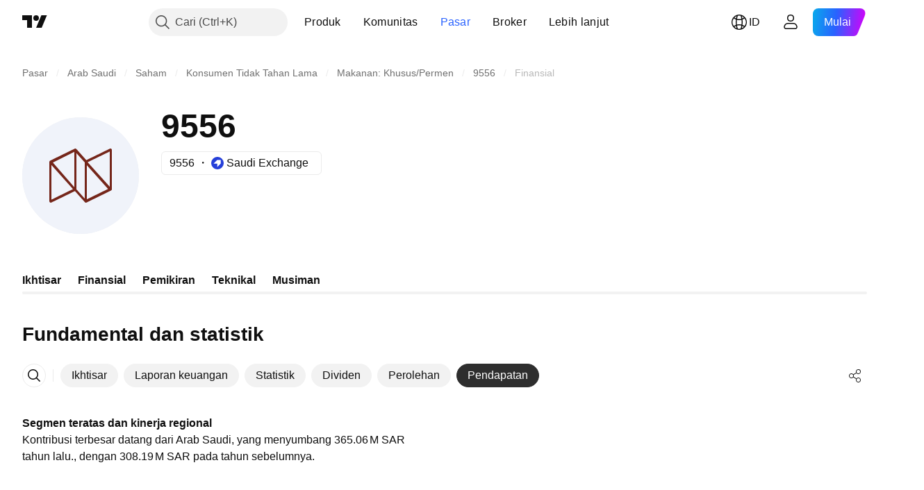

--- FILE ---
content_type: text/css; charset=utf-8
request_url: https://static.tradingview.com/static/bundles/79780.84d89360ede6a350ded3.css
body_size: -188
content:
.root-Tkn6WL2y{font-weight:600}

--- FILE ---
content_type: application/javascript; charset=utf-8
request_url: https://static.tradingview.com/static/bundles/id_ID.5731.8e2e11527b95edff1973.js
body_size: 6
content:
(self.webpackChunktradingview=self.webpackChunktradingview||[]).push([[5731,84627],{148199:a=>{a.exports=["Kembali"]},537276:a=>{a.exports=["Perubahan"]},923599:a=>{a.exports=["% Perubahan"]},821851:a=>{a.exports=["Data tahunan"]},384627:a=>{a.exports=["Fundamental dan statistik"]},588176:a=>{a.exports=["Data semi tahunan"]},836452:a=>{a.exports=["Data per kuartal"]},351514:a=>{a.exports=["Nilai"]}}]);

--- FILE ---
content_type: image/svg+xml
request_url: https://s3-symbol-logo.tradingview.com/nofoth-food-products-co--big.svg
body_size: 393
content:
<!-- by TradingView --><svg width="56" height="56" viewBox="0 0 56 56" xmlns="http://www.w3.org/2000/svg"><path fill="#F0F3FA" d="M0 0h56v56H0z"/><path fill-rule="evenodd" d="M41.93 15.12a2911.06 2911.06 0 0 1-11.18 5.45c-.02 0-.03 0-.04-.02L26 15.25c-.25-.27-.53-.32-.86-.16l-11.6 5.67c-.5.25-.53.5-.52 1.02.01 7.78.01 13.83-.01 18.15 0 .41.05.68.15.8.24.29.52.34.87.18a10762.84 10762.84 0 0 0 11.23-5.47.1.1 0 0 1 .06.03l4.74 5.3a.67.67 0 0 0 .8.16l11.64-5.7c.46-.22.51-.43.51-.9V16.06c0-.39 0-.82-.36-.98a.79.79 0 0 0-.71.03Zm-10.5 6.5L41.9 33.26a.06.06 0 0 0 .06.02.06.06 0 0 0 .04-.05V16.49a.06.06 0 0 0-.09-.02l-10.46 5.07a.06.06 0 0 0-.03.04.06.06 0 0 0 .01.05Zm-16.67.17 10.13 11.66.03.02a.06.06 0 0 0 .07-.02V16.67a.06.06 0 0 0-.02-.05.06.06 0 0 0-.06 0L14.78 21.7c-.01 0-.02 0-.02.02a.06.06 0 0 0-.01.05v.02Zm11.34-4.47L30 21.68l.01.03v17.21l-.01.03-.03.02h-.03l-.03-.01L26 34.59a.05.05 0 0 1-.01-.03v-17.2l.01-.03.03-.02a.06.06 0 0 1 .06.01Zm15.03 17.04L31.1 23.13a.06.06 0 0 0-.06-.01.06.06 0 0 0-.04.05V39.3a.06.06 0 0 0 .06.06l.02-.01 10.03-4.9.02-.01a.06.06 0 0 0 0-.05v-.03ZM14.09 23 24.3 34.44a.05.05 0 0 1 .01.04.05.05 0 0 1-.03.04l-10.2 5a.06.06 0 0 1-.07-.03l-.01-.03V23.04a.05.05 0 0 1 .03-.05.05.05 0 0 1 .07.01Z" fill="#75261A"/></svg>